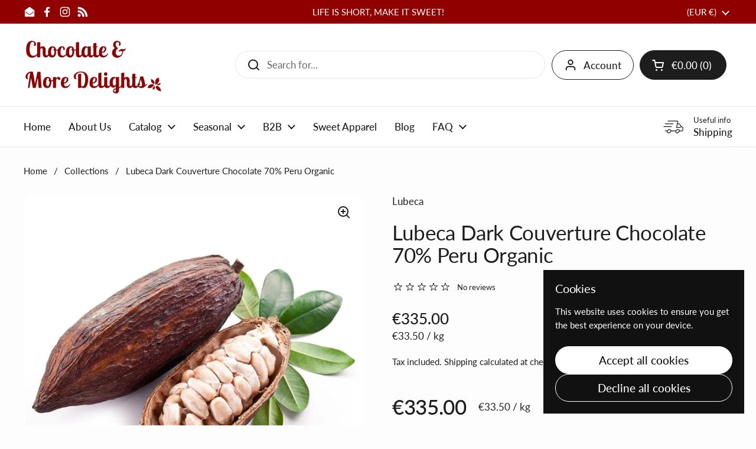

--- FILE ---
content_type: text/css
request_url: https://www.chocolateandmoredelights.com/cdn/shop/t/11/assets/component-localization-form.css?v=128912777694196549231756628440
body_size: -109
content:
.localization-form{display:flex;flex-direction:row;flex-wrap:wrap;margin-inline-end:-.625rem;padding:0 .3125rem}.localization-form ul{list-style:none}.localization-form ul li{margin-top:0!important}.localization-form__item{position:relative;margin:.125rem .625rem;font-size:calc(14px / 16 * var(--base-body-size) + 0px)}.localization-form__item-text{color:var(--color-text-main);letter-spacing:var(--base-body-spacing)}.localization-form__item-symbol{margin-inline-start:.3125rem}.localization-form__item-symbol path{fill:var(--color-text-main)}.localization-form__content{list-style:none;background-color:var(--color-background-main);position:absolute;top:-2px;height:auto;border:1px solid var(--color-borders-main);color:var(--color-text-main);margin:0!important;display:none;width:max-content;min-width:11.25rem;left:0;max-height:22.5rem;overflow-y:auto}.localization-form__content-item button{background-color:var(--color-background-main);display:block;padding:.4375rem .75rem;color:var(--color-text-main);text-align:start;width:100%;cursor:pointer;text-transform:capitalize;transition:all .1s linear}.localization-form__content-item.localization-form__content-item--selected button{font-weight:var(--font-weight-body-bold);background-color:var(--color-secondary-background-main)}.no-touchevents .localization-form__content-item:hover:not(.localization-form__content-item--selected) button{background-color:var(--color-third-background-main)}.localization-form__content.content-opened{display:block;top:100%}.localization-form__content.content-opened.invert-y{display:block;top:auto;bottom:calc(100% + .75rem);position:absolute}html[dir=rtl] .localization-form__content.content-opened.invert-x{left:-.75rem;right:auto}html[dir=ltr] .localization-form__content.content-opened.invert-x{right:-.75rem;left:auto}.localization-form__item-text .localization-form__country{display:none}
/*# sourceMappingURL=/cdn/shop/t/11/assets/component-localization-form.css.map?v=128912777694196549231756628440 */
